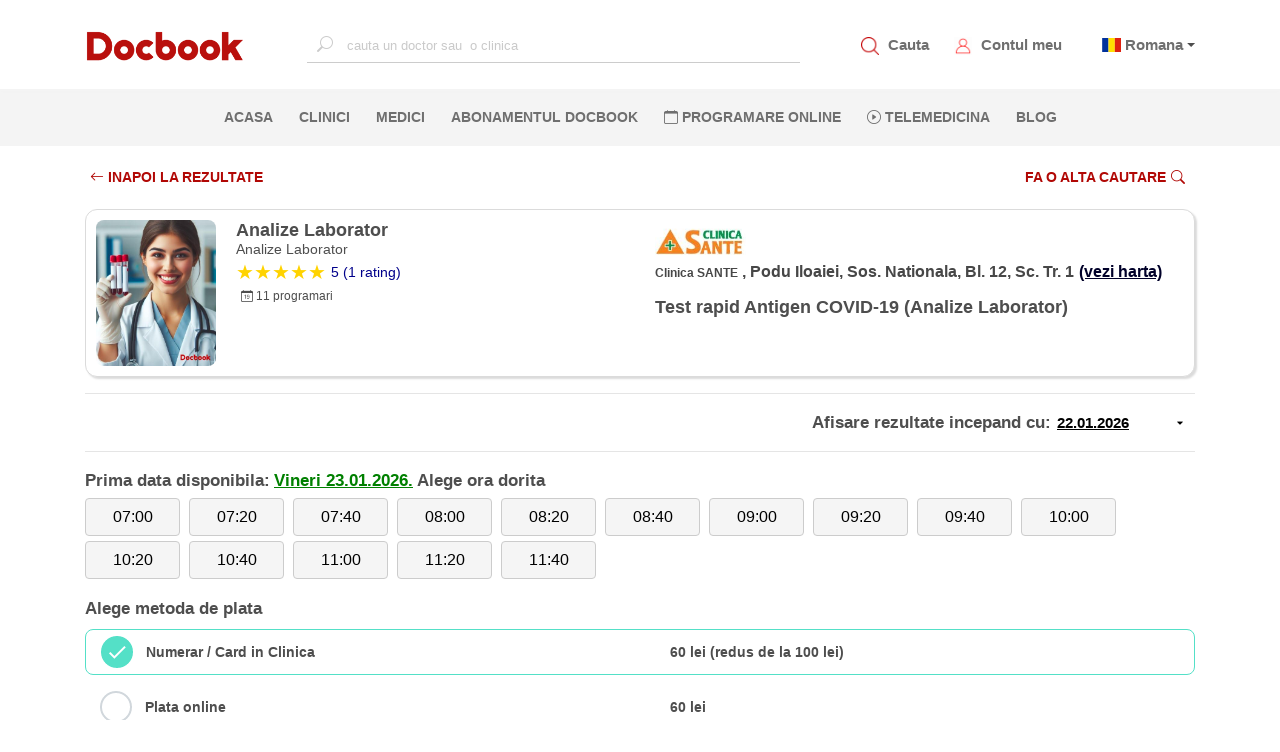

--- FILE ---
content_type: text/html; charset=utf-8
request_url: https://www.docbook.ro/Search/DoctorResult?doctorId=20839&serviceId=2086&searchDate=31.05.2023&locationId=10780
body_size: 19295
content:
<!DOCTYPE html>
<html lang="en">
<head>
    <meta charset="utf-8" />
    <meta http-equiv="X-UA-Compatible" content="IE=edge">
    <meta name="viewport" content="width=device-width, initial-scale=1.0">


    <meta name="twitter:title" content="Docbook: Medic Analize Laborator Test rapid Antigen COVID-19 Clinica SANTE">
    <META name="twitter:site">
    <meta name="twitter:card" content="summary">
    <meta name="og:type" content="URL">
    <meta name="og:url">
    <meta name="og:title" content="Docbook: Medic Analize Laborator Test rapid Antigen COVID-19 Clinica SANTE" />
    <meta name="og:description" content="Docbook: Medic Analize Laborator Test rapid Antigen COVID-19 Clinica SANTE" />
    <meta name="og:image" />
    <meta property="og:type" content="URL">
    <meta property="og:site_name" content="https://www.docbook.ro">
    <meta property="og:url">
    <meta property="og:title" content="Docbook: Medic Analize Laborator Test rapid Antigen COVID-19 Clinica SANTE" />
    <meta property="og:description" content="Detalii medic Analize Laborator clinica Clinica SANTE" />
    <meta property="og:image" />
    <meta name="twitter:description" content="Detalii medic Analize Laborator clinica Clinica SANTE" />
    <meta name="twitter:image" content="https://www.docbook.ro/Content/assets/logo.png" />
    <meta http-equiv="Expires" content="30" />
    <meta name="description" content="Detalii medic Analize Laborator clinica Clinica SANTE" />
    <link rel="icon" type="image/png" sizes="32x32" href="https://www.docbook.ro/favicon-32x32.png">
    <link rel="icon" type="image/png" sizes="16x16" href="/favicon-16x16.png">
    <link rel="alternate" hreflang="en">
    <link rel="alternate" hreflang="x-default">
    <link rel="manifest" href="/manifest.json">
    <link rel="canonical">
    <meta name="msapplication-TileColor" content="#ffffff">
    <meta name="theme-color" content="#ffffff">
    <meta name="viewport" content="width=device-width, initial-scale=1.0">
    <title>Docbook: Medic Analize Laborator Test rapid Antigen COVID-19 Clinica SANTE</title>

        <meta name="robots" content="noindex, follow">


<link href="/bundles/publicstyle?v=77d7HVZbvbfAAcjS3D5kZ36DPewlya-4z6R7gsf6kZE1" rel="preload" as="style"/>
<link href="/bundles/publicstyle?v=77d7HVZbvbfAAcjS3D5kZ36DPewlya-4z6R7gsf6kZE1" rel="stylesheet"/>





</head>
<body>
    <!-- Google Tag Manager (noscript) -->
    <noscript>
        <iframe src="https://www.googletagmanager.com/ns.html?id=GTM-N6QCQJ8"
                height="0" width="0" style="display:none;visibility:hidden"></iframe>
    </noscript>
    <!-- End Google Tag Manager (noscript) -->
    <input type="text" id="username" style="width:0;height:0;visibility:hidden;position:absolute;left:0;top:0" />
    <input type="text" id="emailaddress" style="width:0;height:0;visibility:hidden;position:absolute;left:0;top:0" />
    <input type="password" style="width:0;height:0;visibility:hidden;position:absolute;left:0;top:0" />
    <div id="loading-bg"></div>
    <div id="loading-image" class="lds-dual-ring"></div>
    
    <nav class="navbar navbar-expand-lg d-flex flex-column">
        <div class="container-fluid" id="navbar-container">
            <!-- <button class="navbar-toggler" type="button" data-toggle="collapse" data-target="#mainNavbar"
                aria-controls="mainNavbar" aria-expanded="false" aria-label="Toggle navigation">
                <span class="navbar-toggler-icon"></span>
            </button> -->
            <!-- Toggler -->
            <a href="#" id="toggle-menu" title="Docbook menu"><span></span></a>

            <a class="navbar-brand" href="/">
                    <img src="/Content/assets/logo.png" alt="Docbook Logo programari la doctor" height="32" width="160" style="height:32px!important; width:160px!important">

            </a>


            <div class="collapse navbar-collapse" id="mainNavbar">

                
                <div action="" class="form-inline mx-auto search-for-a-doctor">
                    <input type="text" name="search" id="search-for-a-doctor-xl"
                           placeholder="cauta un doctor sau  o clinica" autocomplete="off" onclick="fillSugestions('#search-for-a-doctor')" onkeyup="fillSugestions('#search-for-a-doctor-xl')">
                    <label>
                        <i class="bi bi-search"></i>
                    </label>
                </div>
                

                <ul class="navbar-nav ml-auto mr-auto" style="display: none;">
                        <li class="nav-item">
                            <a class="nav-link" href="/" title="Pagina principala Docbook">ACASA <span class="sr-only">(current)</span></a>
                        </li>

                        <li class="nav-item">
                            <a class="nav-link" href="/clinici" title="Clinicile listate pe Docbook ">CLINICI</a>
                        </li>

                        <li class="nav-item">
                            <a class="nav-link" href="/medici" title="Medicii disponibili pe Docbook">MEDICI</a>
                        </li>

                        <li class="nav-item">
                            <a class="nav-link" href="/specialitati" title="Specialitatile medicale disponbile">SPECIALITATI</a>
                        </li>

                        <li class="nav-item">
                            <a class="nav-link" href="/campanii" title="Oferte si pachate de servicii medicale">OFERTE</a>
                        </li>

                        <li class="nav-item">
                            <a class="nav-link" href="/blog" title="Blog-ul Docbook">BLOG</a>
                        </li>
                    <li class="nav-item">
                        <a class="nav-link" href="/abonament" title="Abonamentul Docbook">Abonamentul Docbook</a>
                    </li>
                    <li class="nav-item">
                        <a class="nav-link" href="#" data-toggle="modal" data-target="#reasonModal" data-dismiss="modal" onclick="loadTLMServices()" style="color:blue" title="Telemedicina prin Docbook"><i class="bi bi-play-circle"></i> Telemedicina</a>
                    </li>

                    <li class="nav-item">
                        <a class="nav-link" href="/home/extlink/fec01c3b-55aa-4b88-a648-e51ec52a1cb2" target="_blank" rel="nofollow" title="Farmacie online prin Docbook" style="color:#018719">FARMACIE ONLINE</a>
                    </li>

                    <li class="nav-item">
                        <a class="nav-link" href="javasckript:;" data-toggle="modal" data-target="#districtModal" title="programare online la clinici private">PROGRAMARE ONLINE</a>
                    </li>
                </ul>
            </div>

            <div class="my-account d-flex">
                <div class="item">
                    <img src="/Content/assets/icons/search_red.png" alt="Cauta un medic.Programari la doctor" data-toggle="modal" data-target="#districtModal" style="height:18px;width:18px">
                    <a href="javascript:;" data-toggle="modal" data-target="#districtModal" title="Programeaza-te la medicul potrivit">Cauta</a>
                </div>
                
                <div class="item">
                    <img src="/Content/assets/icons/avatar_red.png" style="height:18px;width:18px" alt="Contul meu Docbook" onclick="goToAccount()">
                    <a href="/user/account/ViewAccount" title="Contul meu Docbook">Contul meu</a>
                </div>
                <div class="item dropdown" style="margin-left:10px">


                        <span class="flag-icon flag-icon-ro" style="margin-left:5px"></span>
                        <span class="dropdown-toggle" data-toggle="dropdown" aria-haspopup="true"><a href="#" title="Docbook in limba romana"> Romana</a></span>

                    <div class="dropdown-menu dropdown-menu-right text-left language">
                        <a class="dropdown-item" title="Docbook limba romana" style="display:block" href="/home/changelanguage?lang=ro"><span class="flag-icon flag-icon-ro"> </span> Romana</a>
                        <a class="dropdown-item" title="Docbook in english" style="display:block" href="/home/changelanguage?lang=en"><span class="flag-icon flag-icon-gb"> </span> English</a>
                        
                    </div>
                </div>
                
            </div>
        </div>

        <div id="mobile-menu">
            <ul>
                <li>
                    <a class="nav-link" href="/" title="Pagina principala Docbook">ACASA <span class="sr-only">(current)</span></a>
                </li>
                <li>
                    <a class="nav-link" href="javascript:;" data-toggle="modal" data-target="#districtModal" title="cautare"><i class="bi bi-search"></i> CAUTA</a>
                </li>
                <li>
                    <a class="nav-link" href="javascript:;" data-toggle="modal" style="color:#ba0705" data-target="#districtModal" title="Fa o programare">PROGRAMARE ONLINE</a>
                </li>
                <li>
                    <a class="nav-link" data-toggle="modal" href="#" data-target="#reasonModal" data-dismiss="modal" onclick="loadTLMServices()" style="color:blue" title="Telemedicina prin Docbook"><i class="bi bi-play-circle"></i> TELEMEDICINA</a>
                </li>
                <li>
                    <a class="nav-link" href="/clinici" title="Clinicile private listate pe Docbook">CLINICI</a>
                </li>
                <li>
                    <a class="nav-link" href="/medici" title="Cei mai buni medici listati pe Docbook">MEDICI</a>
                </li>
                <li>
                    <a class="nav-link" href="/specialitati" title="Lista de specialitati medicale">SPECIALITATI</a>
                </li>
                <li class="nav-item">
                    <a class="nav-link" href="/abonament" title="Abonamentul Docbook">Abonamentul Docbook</a>
                </li>
                <li>
                    <a class="nav-link" href="/home/asigurareann" title="Asigurarea NN" style="color: #9d4912 !important">  ASIGURAREA DE SANATATE NN</a>
                </li>
                <li>
                    <a class="nav-link" href="/campanii" title="Pachete de servicii medicale si oferte promotionale">OFERTE</a>
                </li>
                <li>
                    <a class="nav-link" href="/blog" title="Blog-ul Docbook Noutati din lumea medicala">BLOG</a>
                </li>

                <li>
                    <a class="nav-link" href="/home/extlink/fec01c3b-55aa-4b88-a648-e51ec52a1cb2" target="_blank" rel="nofollow" style="color:#018719" title="Farmacie online prin Docbook"><i class="bi bi-prescription2"></i> FARMACIE ONLINE</a>
                </li>


            </ul>
        </div>

        <div class="nav-sec">
            <div action="" class="form-inline mx-auto search-for-a-doctor">
                <input type="text" name="search" id="mobile-search-for-a-doctor"
                       placeholder="cauta un doctor sau o clinica" autocomplete="off" onclick="fillSugestions('#mobile-search-for-a-doctor')" onkeyup="fillSugestions('#mobile-search-for-a-doctor')">
                <label>
                    <i class="bi bi-search"></i>
                </label>
            </div>

            <div class="results-wrapper">
                <div class="results">
                    <div id="search-res-title">
                        <p>Sugestii</p>
                    </div>

                    <ul class="results-list" id="search-results-list"></ul>

                    <div class="close-search-results">
                        <a href="#"><i class="bi bi-arrow-left"></i>Inapoi la Docbook</a>
                    </div>
                </div>
            </div>

            <ul class="navbar-nav ml-auto mr-auto w-100 d-flex justify-content-center">
                    <li class="nav-item">
                        <a class="nav-link" href="/" title="Pagina principala Docbook">ACASA <span class="sr-only">(current)</span></a>
                    </li>

                    <li class="nav-item">
                        <a class="nav-link" href="/clinici" title="Clinicile disponibile pe platforma Docbook Clinici private">CLINICI</a>
                    </li>

                    <li class="nav-item">
                        <a class="nav-link" href="/medici" title="Cauta cei mai buni medici disponibili pe Docbook">MEDICI</a>
                    </li>
                                    <li class="nav-item">
                        <a class="nav-link" href="/abonament" title="Abonamentul Docbook">Abonamentul Docbook</a>
                    </li>

                
                <li class="nav-item">
                    <a class="nav-link" href="javascript:;" data-toggle="modal" title="Programare online la medic. Cauta medicul potrivit pentru tine" data-target="#districtModal"><i class="bi bi-calendar"></i> PROGRAMARE ONLINE</a>
                </li>
                <li class="nav-item">
                    <a class="nav-link" data-toggle="modal" href="#" data-target="#reasonModal" data-dismiss="modal" onclick="loadTLMServices()" 
                       title="Telemedicina prin Docbook"><i class="bi bi-play-circle"></i> Telemedicina</a>
                </li>
                    <li class="nav-item">
                        <a class="nav-link" href="/blog" title="Blogul Docbook, Noutati din lumea medicala">BLOG</a>
                    </li>
                


            </ul>
        </div>
    </nav>

    <div class="custom-container container-fluid">
        
<style>
    .datePicker {
        border: none;
        width: 140px !important;
        text-align: left;
        font-size: 15px;
        font-weight: 700;
        display: inline-block;
        text-decoration: underline;
        background-image: url('data:image/svg+xml;utf8,<svg xmlns="http://www.w3.org/2000/svg" width="14" height="14" viewBox="0 0 24 24"><path d="M7 10l5 5 5-5z" /></svg>'), url('data:image/svg+xml;utf8,<svg xmlns="http://www.w3.org/2000/svg" width="14" height="14" viewBox="0 0 24 24"><path d="M7 10l5 5 5-5z" /></svg>');
        background-repeat: no-repeat;
        background-position: right 8px center;
    }

    .hover-link {
        font-size: 14px;
        text-decoration: underline;
        padding: 5px;
    }

        .hover-link:hover {
            background-color: #fcd6d6;
            border-radius: 5px;
            transition: .1s linear;
        }
</style>
<div class="container page-container">
<form action="/search/doctorresult" id="formResult" method="post" role="form"><input name="__RequestVerificationToken" type="hidden" value="F8jEhaootw8RvlSc2iZjaQxrvPoLNsj8BNdDwvRUIdmwh1BfngpBe-MWzZ6dVTNlq9PYu9R5A5F4lUXqosYWRtfcLIjQUbU1c46fKJgpPmE1" /><input data-val="true" data-val-number="The field DoctorId must be a number." data-val-required="The DoctorId field is required." id="DoctorId" name="DoctorId" type="hidden" value="20839" /><input data-val="true" data-val-number="The field DistrictId must be a number." data-val-required="The DistrictId field is required." id="DistrictId" name="DistrictId" type="hidden" value="25" /><input data-val="true" data-val-number="The field LocationId must be a number." data-val-required="The LocationId field is required." id="LocationId" name="LocationId" type="hidden" value="10780" /><input data-val="true" data-val-number="The field SpecialtyGroupId must be a number." data-val-required="The SpecialtyGroupId field is required." id="SpecialtyGroupId" name="SpecialtyGroupId" type="hidden" value="72" /><input data-val="true" data-val-number="The field ServiceId must be a number." id="ServiceId" name="ServiceId" type="hidden" value="2086" /><input data-val="true" data-val-date="The field FirstAvailableDate must be a date." id="FirstAvailableDate" name="FirstAvailableDate" type="hidden" value="23.01.2026 00:00:00" /><input data-val="true" data-val-number="The field SelectedStartDateTime must be a number." data-val-required="The SelectedStartDateTime field is required." id="SelectedStartDateTime" name="SelectedStartDateTime" type="hidden" value="0" /><input data-val="true" data-val-required="The ContinueToBooking field is required." id="ContinueToBooking" name="ContinueToBooking" type="hidden" value="False" /><input data-val="true" data-val-required="The FlagIsReqConfirmation field is required." id="FlagIsReqConfirmation" name="FlagIsReqConfirmation" type="hidden" value="False" /><input id="AbonamentCode" name="AbonamentCode" type="hidden" value="" /><input data-val="true" data-val-required="The BenefitGuid field is required." id="BenefitGuid" name="BenefitGuid" type="hidden" value="00000000-0000-0000-0000-000000000000" />        <div class="filter-bar-book">
            <div class="row">
                <div class="col-md-6 col-6">
                    <a href="/search/results?districtId=25&amp;specialtyGroupId=72&amp;serviceId=2086" class="section-button-white-left no-border">
                        <i class="bi bi-arrow-left"></i>  INAPOI LA REZULTATE
                    </a>

                </div>
                <div class="col-md-6 col-6" style="text-align:right">


                    <a href="javascript:;" class="section-button-white no-border" data-toggle="modal" data-target="#districtModal">
                        Fa o alta cautare<i class="bi bi-search"></i>
                    </a>

                </div>
            </div>
        </div>
        <div class="doctor_card card">
            <div class="row">
                <div class="col-md-6 col-12">
                    <div class="row">
                        <div class="col-3">
                            <img class="card-photo" src="https://www.docbook.ro/uploads/5402acc3-21a5-48d4-88ff-c3e2294fbfe7_logo.jpeg" title="Analize Laborator" alt="Analize Laborator" />
                        </div>
                        <div class="col-9 card-doc-info">
                            <h1 class="card-doctor-name">Analize Laborator</h1>
                            <h3 class="card-spec">Analize Laborator</h3>


                            <a href="#doctor-reviews">
                                <div class="card-rating">
                                    <div class="star-ratings">
                                            <div class="fill-ratings" style="width: 100%;">
                                                <div>★★★★★</div>
                                            </div>
                                    </div>
                                        <span style="margin-left:5px;"><span class="rating-a">5 (1 rating)</span></span>
                                </div>
                            </a>
                            <div class="card-nr-info">
                                
                                <p style="margin-left:5px;"><i class="bi bi-calendar-date"></i> 11  programari</p>
                            </div>
                        </div>
                    </div>
                </div>

                <div class="col-md-6 col-12">
                    <div class="row">
                        <div class="col-md-12 col-12 card-doc-info">
                            <div class="mobile-spec">
                                <div class="card-service">
                                    <h2>  Test rapid Antigen COVID-19 (Analize Laborator)</h2>
                                </div>
                            </div>

                            <div>
                                <img class="clinic-logo" src="https://www.docbook.ro/uploads/99811cb1-9609-4e16-aea0-aa54d479d84d_logo.jpeg" />
                            </div>
                            <div class="address-span">
                                <span class="card-clinic">Clinica SANTE</span>
                                <span class="card-address">, Podu Iloaiei, Sos. Nationala, Bl. 12, Sc. Tr. 1<a class="card-address-map" target="_blank" title="Locatie pe harta Clinica SANTE" href='https://www.google.com/maps/place/Podu+Iloaiei,+Sos.+Nationala,+Bl.+12,+Sc.+Tr.+1'>(vezi harta)</a></span>
                            </div>

                            


                            <div class="full-spec">
                                <div class="card-service">
                                    Test rapid Antigen COVID-19 (Analize Laborator)
                                </div>
                            </div>
                        </div>
                    </div>
                </div>
            </div>
        </div>
        <hr />
                <section id="service-information">
                    <div class="date-selection row">
                        <div class="col-12" style="text-align:right">
                            <div style="text-align:right">
                                <span class="choose-pay" style="display:inline-block"> Afisare rezultate incepand cu:</span>
                                <input class="datePicker text-box single-line" id="SearchDateAsString" name="SearchDateAsString" type="text" value="22.01.2026" />
                            </div>
                        </div>
                        
                    </div>
                    <hr />
                            <div class="slot-selection">
                                <span class="choose-pay" style="display: inline-block">Prima data disponibila:</span>
                                <span class="choose-pay" style="display: inline-block;color:green;text-decoration:underline">Vineri  23.01.2026.</span>
                                <span class="choose-pay" style="display: inline-block"> Alege ora dorita</span>
                                <div class="row">
                                    <div class="col-12" style="padding-right:0">
<input data-val="true" data-val-number="The field SlotId must be a number." data-val-required="The SlotId field is required." id="AvailableSlots_0__SlotId" name="AvailableSlots[0].SlotId" type="hidden" value="139089478" />                                            <button id="139089478" type="button" startDateTime="639047484000000000" class="btn btn-default btn-slot"> 07:00</button>
<input data-val="true" data-val-number="The field SlotId must be a number." data-val-required="The SlotId field is required." id="AvailableSlots_1__SlotId" name="AvailableSlots[1].SlotId" type="hidden" value="139089470" />                                            <button id="139089470" type="button" startDateTime="639047496000000000" class="btn btn-default btn-slot"> 07:20</button>
<input data-val="true" data-val-number="The field SlotId must be a number." data-val-required="The SlotId field is required." id="AvailableSlots_2__SlotId" name="AvailableSlots[2].SlotId" type="hidden" value="139089469" />                                            <button id="139089469" type="button" startDateTime="639047508000000000" class="btn btn-default btn-slot"> 07:40</button>
<input data-val="true" data-val-number="The field SlotId must be a number." data-val-required="The SlotId field is required." id="AvailableSlots_3__SlotId" name="AvailableSlots[3].SlotId" type="hidden" value="139089473" />                                            <button id="139089473" type="button" startDateTime="639047520000000000" class="btn btn-default btn-slot"> 08:00</button>
<input data-val="true" data-val-number="The field SlotId must be a number." data-val-required="The SlotId field is required." id="AvailableSlots_4__SlotId" name="AvailableSlots[4].SlotId" type="hidden" value="139089476" />                                            <button id="139089476" type="button" startDateTime="639047532000000000" class="btn btn-default btn-slot"> 08:20</button>
<input data-val="true" data-val-number="The field SlotId must be a number." data-val-required="The SlotId field is required." id="AvailableSlots_5__SlotId" name="AvailableSlots[5].SlotId" type="hidden" value="139089471" />                                            <button id="139089471" type="button" startDateTime="639047544000000000" class="btn btn-default btn-slot"> 08:40</button>
<input data-val="true" data-val-number="The field SlotId must be a number." data-val-required="The SlotId field is required." id="AvailableSlots_6__SlotId" name="AvailableSlots[6].SlotId" type="hidden" value="139089474" />                                            <button id="139089474" type="button" startDateTime="639047556000000000" class="btn btn-default btn-slot"> 09:00</button>
<input data-val="true" data-val-number="The field SlotId must be a number." data-val-required="The SlotId field is required." id="AvailableSlots_7__SlotId" name="AvailableSlots[7].SlotId" type="hidden" value="139089475" />                                            <button id="139089475" type="button" startDateTime="639047568000000000" class="btn btn-default btn-slot"> 09:20</button>
<input data-val="true" data-val-number="The field SlotId must be a number." data-val-required="The SlotId field is required." id="AvailableSlots_8__SlotId" name="AvailableSlots[8].SlotId" type="hidden" value="139089479" />                                            <button id="139089479" type="button" startDateTime="639047580000000000" class="btn btn-default btn-slot"> 09:40</button>
<input data-val="true" data-val-number="The field SlotId must be a number." data-val-required="The SlotId field is required." id="AvailableSlots_9__SlotId" name="AvailableSlots[9].SlotId" type="hidden" value="139089472" />                                            <button id="139089472" type="button" startDateTime="639047592000000000" class="btn btn-default btn-slot"> 10:00</button>
<input data-val="true" data-val-number="The field SlotId must be a number." data-val-required="The SlotId field is required." id="AvailableSlots_10__SlotId" name="AvailableSlots[10].SlotId" type="hidden" value="139089468" />                                            <button id="139089468" type="button" startDateTime="639047604000000000" class="btn btn-default btn-slot"> 10:20</button>
<input data-val="true" data-val-number="The field SlotId must be a number." data-val-required="The SlotId field is required." id="AvailableSlots_11__SlotId" name="AvailableSlots[11].SlotId" type="hidden" value="139089467" />                                            <button id="139089467" type="button" startDateTime="639047616000000000" class="btn btn-default btn-slot"> 10:40</button>
<input data-val="true" data-val-number="The field SlotId must be a number." data-val-required="The SlotId field is required." id="AvailableSlots_12__SlotId" name="AvailableSlots[12].SlotId" type="hidden" value="139089477" />                                            <button id="139089477" type="button" startDateTime="639047628000000000" class="btn btn-default btn-slot"> 11:00</button>
<input data-val="true" data-val-number="The field SlotId must be a number." data-val-required="The SlotId field is required." id="AvailableSlots_13__SlotId" name="AvailableSlots[13].SlotId" type="hidden" value="139089466" />                                            <button id="139089466" type="button" startDateTime="639047640000000000" class="btn btn-default btn-slot"> 11:20</button>
<input data-val="true" data-val-number="The field SlotId must be a number." data-val-required="The SlotId field is required." id="AvailableSlots_14__SlotId" name="AvailableSlots[14].SlotId" type="hidden" value="139089480" />                                            <button id="139089480" type="button" startDateTime="639047652000000000" class="btn btn-default btn-slot"> 11:40</button>
                                    </div>
                                </div>
                            </div>
                        <div id="payment-selection">

                            <span class="choose-pay">Alege metoda de plata</span>


<input data-val="true" data-val-number="The field PaymentTypeId must be a number." data-val-required="The PaymentTypeId field is required." id="AcceptedPaymentTypes_0__PaymentTypeId" name="AcceptedPaymentTypes[0].PaymentTypeId" type="hidden" value="2" /><input id="AcceptedPaymentTypes_0__PaymentInformation" name="AcceptedPaymentTypes[0].PaymentInformation" type="hidden" value="60 lei (redus de la 100 lei)" /><input data-val="true" data-val-date="The field FirstAvailableDate must be a date." data-val-required="The FirstAvailableDate field is required." id="AcceptedPaymentTypes_0__FirstAvailableDate" name="AcceptedPaymentTypes[0].FirstAvailableDate" type="hidden" value="23.01.2026 00:00:00" /><input id="AcceptedPaymentTypes_0__PaymentTypeName" name="AcceptedPaymentTypes[0].PaymentTypeName" type="hidden" value="Numerar / Card in Clinica" /><input id="AcceptedPaymentTypes_0__ImageName" name="AcceptedPaymentTypes[0].ImageName" type="hidden" value="icon_numerar.png" />                                <div class="inputGroup">
                                    <input checked="checked" class="paycheckbox check-box" data-val="true" data-val-required="The IsSelected field is required." id="AcceptedPaymentTypes_0__IsSelected" name="AcceptedPaymentTypes[0].IsSelected" type="checkbox" value="true" /><input name="AcceptedPaymentTypes[0].IsSelected" type="hidden" value="false" />
                                    <label class="row d-flex align-items-center" for="AcceptedPaymentTypes_0__IsSelected">
                                        <span class="col-lg-4 col-md-4 col-12 order-sm-1">Numerar / Card in Clinica </span>
                                        <span class="col-lg-6 col-md-6 col-12 order-sm-3">60 lei (redus de la 100 lei)</span>

                                        
                                    </label>
                                </div>
<input data-val="true" data-val-number="The field PaymentTypeId must be a number." data-val-required="The PaymentTypeId field is required." id="AcceptedPaymentTypes_1__PaymentTypeId" name="AcceptedPaymentTypes[1].PaymentTypeId" type="hidden" value="15" /><input id="AcceptedPaymentTypes_1__PaymentInformation" name="AcceptedPaymentTypes[1].PaymentInformation" type="hidden" value="60 lei" /><input data-val="true" data-val-date="The field FirstAvailableDate must be a date." data-val-required="The FirstAvailableDate field is required." id="AcceptedPaymentTypes_1__FirstAvailableDate" name="AcceptedPaymentTypes[1].FirstAvailableDate" type="hidden" value="23.01.2026 00:00:00" /><input id="AcceptedPaymentTypes_1__PaymentTypeName" name="AcceptedPaymentTypes[1].PaymentTypeName" type="hidden" value="Plata online" /><input id="AcceptedPaymentTypes_1__ImageName" name="AcceptedPaymentTypes[1].ImageName" type="hidden" value="icon_card.png" />                                <div class="inputGroup">
                                    <input class="paycheckbox check-box" data-val="true" data-val-required="The IsSelected field is required." id="AcceptedPaymentTypes_1__IsSelected" name="AcceptedPaymentTypes[1].IsSelected" type="checkbox" value="true" /><input name="AcceptedPaymentTypes[1].IsSelected" type="hidden" value="false" />
                                    <label class="row d-flex align-items-center" for="AcceptedPaymentTypes_1__IsSelected">
                                        <span class="col-lg-4 col-md-4 col-12 order-sm-1">Plata online </span>
                                        <span class="col-lg-6 col-md-6 col-12 order-sm-3">60 lei</span>

                                        
                                    </label>
                                </div>
<input data-val="true" data-val-number="The field PaymentTypeId must be a number." data-val-required="The PaymentTypeId field is required." id="AcceptedPaymentTypes_2__PaymentTypeId" name="AcceptedPaymentTypes[2].PaymentTypeId" type="hidden" value="17" /><input id="AcceptedPaymentTypes_2__PaymentInformation" name="AcceptedPaymentTypes[2].PaymentInformation" type="hidden" value="60 lei" /><input data-val="true" data-val-date="The field FirstAvailableDate must be a date." data-val-required="The FirstAvailableDate field is required." id="AcceptedPaymentTypes_2__FirstAvailableDate" name="AcceptedPaymentTypes[2].FirstAvailableDate" type="hidden" value="23.01.2026 00:00:00" /><input id="AcceptedPaymentTypes_2__PaymentTypeName" name="AcceptedPaymentTypes[2].PaymentTypeName" type="hidden" value="Abonat Docbook" /><input id="AcceptedPaymentTypes_2__ImageName" name="AcceptedPaymentTypes[2].ImageName" type="hidden" value="docbook_pay.png" />                                <div class="inputGroup">
                                    <input class="paycheckbox check-box" data-val="true" data-val-required="The IsSelected field is required." id="AcceptedPaymentTypes_2__IsSelected" name="AcceptedPaymentTypes[2].IsSelected" type="checkbox" value="true" /><input name="AcceptedPaymentTypes[2].IsSelected" type="hidden" value="false" />
                                    <label class="row d-flex align-items-center" for="AcceptedPaymentTypes_2__IsSelected">
                                        <span class="col-lg-4 col-md-4 col-12 order-sm-1">Abonat Docbook </span>
                                        <span class="col-lg-6 col-md-6 col-12 order-sm-3">60 lei</span>

                                        
                                    </label>
                                </div>
                        </div>
                        <div style="text-align:right; margin-top:30px;">

                                <a href="javascript:;" class="section-button" onclick="submitDoctorResult();">Mergi la pasul urmator <i class="bi bi-arrow-right-short"></i></a>
                        </div>
                </section>
        <section id="all-services">
            <h4 class="choose-pay">Alte servicii disponibile</h4>

            <div class="row">
                        <div class="col-md-6" style="display:inline-block; margin-bottom:5px">
                            <a href="/Search/DoctorResult?doctorId=20839&serviceId=477&locationId=10780&amp;pTypes=2,15,17" title="Analize Laborator Analize de sange" class="card-address-map" style="margin-left:0;">

                                <div class="hover-link" style="width:100%; height:100%">

                                    <p style="float:left;text-decoration:underline">   <i class="bi bi-record-circle" style=" margin-right:5px"></i> Analize de sange </p>
                                    <span style="float:right"><b>Pretul se confirma la receptie</b> <i class="bi bi-box-arrow-up-right"></i></span>


                                </div>

                            </a>
                        </div>
                        <div class="col-md-6" style="display:inline-block; margin-bottom:5px">
                            <a href="/Search/DoctorResult?doctorId=20839&serviceId=2232&locationId=10780&amp;pTypes=2,15,17" title="Analize Laborator Analize Uree si Creatinina (serica)" class="card-address-map" style="margin-left:0;">

                                <div class="hover-link" style="width:100%; height:100%">

                                    <p style="float:left;text-decoration:underline">   <i class="bi bi-record-circle" style=" margin-right:5px"></i> Analize Uree si Creatinina (serica) </p>
                                    <span style="float:right"><b>34 lei</b> <i class="bi bi-box-arrow-up-right"></i></span>


                                </div>

                            </a>
                        </div>
                        <div class="col-md-6" style="display:inline-block; margin-bottom:5px">
                            <a href="/Search/DoctorResult?doctorId=20839&serviceId=1818&locationId=10780&amp;pTypes=2,15,17" title="Analize Laborator Pachet analize Boli Hepatice" class="card-address-map" style="margin-left:0;">

                                <div class="hover-link" style="width:100%; height:100%">

                                    <p style="float:left;text-decoration:underline">   <i class="bi bi-record-circle" style=" margin-right:5px"></i> Pachet analize Boli Hepatice </p>
                                    <span style="float:right"><b>128 lei</b> <i class="bi bi-box-arrow-up-right"></i></span>


                                </div>

                            </a>
                        </div>
                        <div class="col-md-6" style="display:inline-block; margin-bottom:5px">
                            <a href="/Search/DoctorResult?doctorId=20839&serviceId=1819&locationId=10780&amp;pTypes=2,15,17" title="Analize Laborator Pachet analize diabet zaharat (8 analize)" class="card-address-map" style="margin-left:0;">

                                <div class="hover-link" style="width:100%; height:100%">

                                    <p style="float:left;text-decoration:underline">   <i class="bi bi-record-circle" style=" margin-right:5px"></i> Pachet analize diabet zaharat (8 analize) </p>
                                    <span style="float:right"><b>221 lei</b> <i class="bi bi-box-arrow-up-right"></i></span>


                                </div>

                            </a>
                        </div>
                        <div class="col-md-6" style="display:inline-block; margin-bottom:5px">
                            <a href="/Search/DoctorResult?doctorId=20839&serviceId=2065&locationId=10780&amp;pTypes=2,15,17" title="Analize Laborator Pachet analize functii renale (5 analize)" class="card-address-map" style="margin-left:0;">

                                <div class="hover-link" style="width:100%; height:100%">

                                    <p style="float:left;text-decoration:underline">   <i class="bi bi-record-circle" style=" margin-right:5px"></i> Pachet analize functii renale (5 analize) </p>
                                    <span style="float:right"><b>108 lei</b> <i class="bi bi-box-arrow-up-right"></i></span>


                                </div>

                            </a>
                        </div>
                        <div class="col-md-6" style="display:inline-block; margin-bottom:5px">
                            <a href="/Search/DoctorResult?doctorId=20839&serviceId=2064&locationId=10780&amp;pTypes=2,15,17" title="Analize Laborator Pachet analize lipide (6 analize)" class="card-address-map" style="margin-left:0;">

                                <div class="hover-link" style="width:100%; height:100%">

                                    <p style="float:left;text-decoration:underline">   <i class="bi bi-record-circle" style=" margin-right:5px"></i> Pachet analize lipide (6 analize) </p>
                                    <span style="float:right"><b>129 lei</b> <i class="bi bi-box-arrow-up-right"></i></span>


                                </div>

                            </a>
                        </div>
                        <div class="col-md-6" style="display:inline-block; margin-bottom:5px">
                            <a href="/Search/DoctorResult?doctorId=20839&serviceId=1817&locationId=10780&amp;pTypes=2,15,17" title="Analize Laborator Pachet analize Oncologie Barbati" class="card-address-map" style="margin-left:0;">

                                <div class="hover-link" style="width:100%; height:100%">

                                    <p style="float:left;text-decoration:underline">   <i class="bi bi-record-circle" style=" margin-right:5px"></i> Pachet analize Oncologie Barbati </p>
                                    <span style="float:right"><b>182 lei</b> <i class="bi bi-box-arrow-up-right"></i></span>


                                </div>

                            </a>
                        </div>
                        <div class="col-md-6" style="display:inline-block; margin-bottom:5px">
                            <a href="/Search/DoctorResult?doctorId=20839&serviceId=1816&locationId=10780&amp;pTypes=2,15,17" title="Analize Laborator Pachet analize Oncologie Femei" class="card-address-map" style="margin-left:0;">

                                <div class="hover-link" style="width:100%; height:100%">

                                    <p style="float:left;text-decoration:underline">   <i class="bi bi-record-circle" style=" margin-right:5px"></i> Pachet analize Oncologie Femei </p>
                                    <span style="float:right"><b>177 lei</b> <i class="bi bi-box-arrow-up-right"></i></span>


                                </div>

                            </a>
                        </div>
                        <div class="col-md-6" style="display:inline-block; margin-bottom:5px">
                            <a href="/Search/DoctorResult?doctorId=20839&serviceId=2068&locationId=10780&amp;pTypes=2,15,17" title="Analize Laborator Pachet analize pentru Diabet zaharat (5 analize)" class="card-address-map" style="margin-left:0;">

                                <div class="hover-link" style="width:100%; height:100%">

                                    <p style="float:left;text-decoration:underline">   <i class="bi bi-record-circle" style=" margin-right:5px"></i> Pachet analize pentru Diabet zaharat (5 analize) </p>
                                    <span style="float:right"><b>142 lei</b> <i class="bi bi-box-arrow-up-right"></i></span>


                                </div>

                            </a>
                        </div>
                        <div class="col-md-6" style="display:inline-block; margin-bottom:5px">
                            <a href="/Search/DoctorResult?doctorId=20839&serviceId=2067&locationId=10780&amp;pTypes=2,15,17" title="Analize Laborator Pachet analize pentru imunitate (4 analize)" class="card-address-map" style="margin-left:0;">

                                <div class="hover-link" style="width:100%; height:100%">

                                    <p style="float:left;text-decoration:underline">   <i class="bi bi-record-circle" style=" margin-right:5px"></i> Pachet analize pentru imunitate (4 analize) </p>
                                    <span style="float:right"><b>157 lei</b> <i class="bi bi-box-arrow-up-right"></i></span>


                                </div>

                            </a>
                        </div>
                        <div class="col-md-6" style="display:inline-block; margin-bottom:5px">
                            <a href="/Search/DoctorResult?doctorId=20839&serviceId=2066&locationId=10780&amp;pTypes=2,15,17" title="Analize Laborator Pachet analize pentru minerale (8 analize)" class="card-address-map" style="margin-left:0;">

                                <div class="hover-link" style="width:100%; height:100%">

                                    <p style="float:left;text-decoration:underline">   <i class="bi bi-record-circle" style=" margin-right:5px"></i> Pachet analize pentru minerale (8 analize) </p>
                                    <span style="float:right"><b>182 lei</b> <i class="bi bi-box-arrow-up-right"></i></span>


                                </div>

                            </a>
                        </div>
                        <div class="col-md-6" style="display:inline-block; margin-bottom:5px">
                            <a href="/Search/DoctorResult?doctorId=20839&serviceId=2062&locationId=10780&amp;pTypes=2,15,17" title="Analize Laborator Pachet analize uzuale (10 analize)" class="card-address-map" style="margin-left:0;">

                                <div class="hover-link" style="width:100%; height:100%">

                                    <p style="float:left;text-decoration:underline">   <i class="bi bi-record-circle" style=" margin-right:5px"></i> Pachet analize uzuale (10 analize) </p>
                                    <span style="float:right"><b>212 lei</b> <i class="bi bi-box-arrow-up-right"></i></span>


                                </div>

                            </a>
                        </div>
                        <div class="col-md-6" style="display:inline-block; margin-bottom:5px">
                            <a href="/Search/DoctorResult?doctorId=20839&serviceId=2111&locationId=10780&amp;pTypes=2,15,17" title="Analize Laborator Pachet complet evaluare post Covid19" class="card-address-map" style="margin-left:0;">

                                <div class="hover-link" style="width:100%; height:100%">

                                    <p style="float:left;text-decoration:underline">   <i class="bi bi-record-circle" style=" margin-right:5px"></i> Pachet complet evaluare post Covid19 </p>
                                    <span style="float:right"><b>179 lei</b> <i class="bi bi-box-arrow-up-right"></i></span>


                                </div>

                            </a>
                        </div>
                        <div class="col-md-6" style="display:inline-block; margin-bottom:5px">
                            <a href="/Search/DoctorResult?doctorId=20839&serviceId=2063&locationId=10780&amp;pTypes=2,15,17" title="Analize Laborator Pachet Exsudat faringian + nazal" class="card-address-map" style="margin-left:0;">

                                <div class="hover-link" style="width:100%; height:100%">

                                    <p style="float:left;text-decoration:underline">   <i class="bi bi-record-circle" style=" margin-right:5px"></i> Pachet Exsudat faringian + nazal </p>
                                    <span style="float:right"><b>125 lei</b> <i class="bi bi-box-arrow-up-right"></i></span>


                                </div>

                            </a>
                        </div>
                        <div class="col-md-6" style="display:inline-block; margin-bottom:5px">
                            <a href="/Search/DoctorResult?doctorId=20839&serviceId=2030&locationId=10780&amp;pTypes=2,15,17" title="Analize Laborator Pachet Tiroida (TSH, ATPO, Free T4)" class="card-address-map" style="margin-left:0;">

                                <div class="hover-link" style="width:100%; height:100%">

                                    <p style="float:left;text-decoration:underline">   <i class="bi bi-record-circle" style=" margin-right:5px"></i> Pachet Tiroida (TSH, ATPO, Free T4) </p>
                                    <span style="float:right"><b>199 lei</b> <i class="bi bi-box-arrow-up-right"></i></span>


                                </div>

                            </a>
                        </div>
                        <div class="col-md-6" style="display:inline-block; margin-bottom:5px">
                            <a href="/Search/DoctorResult?doctorId=20839&serviceId=2022&locationId=10780&amp;pTypes=2,15,17" title="Analize Laborator Test Anticorpi COVID (IGG)" class="card-address-map" style="margin-left:0;">

                                <div class="hover-link" style="width:100%; height:100%">

                                    <p style="float:left;text-decoration:underline">   <i class="bi bi-record-circle" style=" margin-right:5px"></i> Test Anticorpi COVID (IGG) </p>
                                    <span style="float:right"><b>120 lei</b> <i class="bi bi-box-arrow-up-right"></i></span>


                                </div>

                            </a>
                        </div>
                        <div class="col-md-6" style="display:inline-block; margin-bottom:5px">
                            <a href="/Search/DoctorResult?doctorId=20839&serviceId=2013&locationId=10780&amp;pTypes=2,15,17" title="Analize Laborator Test Anticorpi COVID (IGM + IGG) " class="card-address-map" style="margin-left:0;">

                                <div class="hover-link" style="width:100%; height:100%">

                                    <p style="float:left;text-decoration:underline">   <i class="bi bi-record-circle" style=" margin-right:5px"></i> Test Anticorpi COVID (IGM + IGG)  </p>
                                    <span style="float:right"><b>250 lei</b> <i class="bi bi-box-arrow-up-right"></i></span>


                                </div>

                            </a>
                        </div>
                        <div class="col-md-6" style="display:inline-block; margin-bottom:5px">
                            <a href="/Search/DoctorResult?doctorId=20839&serviceId=2026&locationId=10780&amp;pTypes=2,15,17" title="Analize Laborator Test Anticorpi COVID (IGM)" class="card-address-map" style="margin-left:0;">

                                <div class="hover-link" style="width:100%; height:100%">

                                    <p style="float:left;text-decoration:underline">   <i class="bi bi-record-circle" style=" margin-right:5px"></i> Test Anticorpi COVID (IGM) </p>
                                    <span style="float:right"><b>145 lei</b> <i class="bi bi-box-arrow-up-right"></i></span>


                                </div>

                            </a>
                        </div>
                        <div class="col-md-6" style="display:inline-block; margin-bottom:5px">
                            <a href="/Search/DoctorResult?doctorId=20839&serviceId=2112&locationId=10780&amp;pTypes=2,15,17" title="Analize Laborator Test Anticorpi COVID IGG (monitorizare post vaccin si post infectie) " class="card-address-map" style="margin-left:0;">

                                <div class="hover-link" style="width:100%; height:100%">

                                    <p style="float:left;text-decoration:underline">   <i class="bi bi-record-circle" style=" margin-right:5px"></i> Test Anticorpi COVID IGG (monitorizare post vaccin si post infectie)  </p>
                                    <span style="float:right"><b>120 lei</b> <i class="bi bi-box-arrow-up-right"></i></span>


                                </div>

                            </a>
                        </div>
                        <div class="col-md-6" style="display:inline-block; margin-bottom:5px">
                            <a href="/Search/DoctorResult?doctorId=20839&serviceId=2020&locationId=10780&amp;pTypes=2,15,17" title="Analize Laborator Test PCR COVID-19" class="card-address-map" style="margin-left:0;">

                                <div class="hover-link" style="width:100%; height:100%">

                                    <p style="float:left;text-decoration:underline">   <i class="bi bi-record-circle" style=" margin-right:5px"></i> Test PCR COVID-19 </p>
                                    <span style="float:right"><b>190 lei</b> <i class="bi bi-box-arrow-up-right"></i></span>


                                </div>

                            </a>
                        </div>
                        <div class="col-md-6" style="display:inline-block; margin-bottom:5px">
                            <a href="/Search/DoctorResult?doctorId=20839&serviceId=2086&locationId=10780&amp;pTypes=2,15,17" title="Analize Laborator Test rapid Antigen COVID-19" class="card-address-map" style="margin-left:0;">

                                <div class="hover-link" style="width:100%; height:100%">

                                    <p style="float:left;text-decoration:underline">   <i class="bi bi-record-circle" style=" margin-right:5px"></i> Test rapid Antigen COVID-19 </p>
                                    <span style="float:right"><b>60 lei</b> <i class="bi bi-box-arrow-up-right"></i></span>


                                </div>

                            </a>
                        </div>
                        <div class="col-md-6" style="display:inline-block; margin-bottom:5px">
                            <a href="/Search/DoctorResult?doctorId=20839&serviceId=2109&locationId=10780&amp;pTypes=2,15,17" title="Analize Laborator Vitamina D (25 hidroxi vitamina D)" class="card-address-map" style="margin-left:0;">

                                <div class="hover-link" style="width:100%; height:100%">

                                    <p style="float:left;text-decoration:underline">   <i class="bi bi-record-circle" style=" margin-right:5px"></i> Vitamina D (25 hidroxi vitamina D) </p>
                                    <span style="float:right"><b>119 lei</b> <i class="bi bi-box-arrow-up-right"></i></span>


                                </div>

                            </a>
                        </div>

            </div>
        </section>
        <hr />
        <section id="doctor-details">

            <h4 class="choose-pay">Detalii doctor</h4>
            <div class="row doctor-desc">
                <div class="col-12">
                    <span><div><br></div></span>

                </div>
            </div>

            <div class="popup-gallery" style="margin-top:20px;">
                        <a href="https://www.docbook.ro/uploads/5402acc3-21a5-48d4-88ff-c3e2294fbfe7_logo.jpeg" title="Photo">

                            <div class="parent">

                                <img src="https://www.docbook.ro/uploads/5402acc3-21a5-48d4-88ff-c3e2294fbfe7_logo.jpeg" width="75" height="100" class="image1">

                                
                            </div>
                        </a>
            </div>

        </section>
        <hr />
        <section id="clinic-details">
                <h4 class="choose-pay">Detalii clinica</h4>
                <div class="row clinic-desc">
                    <div class="col-12">
                        <span><div>Clinica Sante este o organizatie privata de asistenta medicala. Scopul nostru este acordarea de servicii medicale accesibile si de cea mai buna calitate, scop care ghideaza pasii echipei Clinica Sante in interactiunea cu pacientii. Valorile noastre cheie sunt performanta, respectul, castigarea increderii fiecarui pacient pe care il avem si nu in ultimul rand, atingerea celui mai inalt nivel atunci cand vine vorba de profesionalism in domeniu. Suntem dedicati pacientilor nostri, iar interactiunea cu fiecare dintre ei trebuie sa fie intotdeauna conexata cu ideea de perfectiune. Confortul si satisfactia pacientilor sunt elemente primordiale pentru noi.<div><br></div></div></span>
                    </div>
                </div>

        </section>
        <hr />
        <section id="doctor-reviews">
            <h3 class="choose-pay">Parerile pacientilor</h3><span itemprop="ratingCount">(1 review-uri)</span>
            <hr />

            <style>

    .rating_circle {
        width: 100px;
        height: 100px;
        /*   border-radius: 70px;*/
        /*    border: 2px solid red;*/
        font-size: 35px;
        font-weight: 600;
        border: none;
        background-color: white;
    }

    .regular-action-button {
        padding: 10px;
        border: 2px solid #ba0705;
        background-color: white;
        border-radius: 8px;
        color: #ba0705;
        float: right;
        margin-right: 10px;
        font-weight: bold;
    }

    .modal-header {
        padding-bottom: 15px;
        border-bottom: 1px solid #eee;
        display: flex; /* Keep flex for potential overall header alignment */
        flex-direction: column; /* Stack header elements vertically */
        align-items: flex-start; /* Align items to the left by default */
    }

    .header-top {
        display: flex;
        justify-content: space-between;
        align-items: center;
        width: 100%; /* Ensure it takes full width to separate title and close */
        margin-bottom: 10px; /* Space between title/close and buttons */
    }

    .modal-title {
        margin: 0;
    }

    .close-button {
        color: #aaa;
        font-size: 28px;
        font-weight: bold;
        cursor: pointer;
    }

        .close-button:hover,
        .close-button:focus {
            color: black;
            text-decoration: none;
        }

    #rating-filters {
        margin-bottom: 20px;
    }

    .rating-filter {
        padding: 8px 15px;
        margin-right: 10px;
        border: 1px solid #ccc;
        border-radius: 5px;
        background-color: #f9f9f9;
        color: black;
        cursor: pointer;
        transition: background-color 0.3s ease;
    }

        .rating-filter:hover {
            background-color: #eee;
        }

        .rating-filter.selected {
            background-color: red;
            color: white;
            border-color: red;
        }

    .rating_text {
        margin-top: 38px;
    }

    .hidden {
        display: none !important;
        opacity: 0; /* For smoother fade-out */
        transition: opacity 0.3s ease-in-out, display 0s 0.3s; /* Delay display:none */
    }

    .review-item.visible {
        display: block; /* Or whatever your default display is */
        opacity: 1;
        transition: opacity 1s ease-in-out;
        margin-bottom: 5px;
        /*   background-color:white;*/
        /*  margin-top:5px;
        padding:10px;
        border-radius:5px;*/
    }

    .stars-outer {
        position: relative;
        display: inline-block; /* Or other suitable display property */
    }

    .number-label {
        margin-left: 0.5rem; /* Or any desired spacing */
        font-weight: bold;
    }

    .stars-inner {
        position: absolute;
        top: 0;
        left: 0;
        white-space: nowrap;
        overflow: hidden;
        width: 0; /* This will be dynamically set based on the rating */
        color: #ffc107; /* Bootstrap's star color (you can customize) */
    }

    .dark {
        background-color: #000000;
    }

    .review-item {
        border: 1px solid #ccc;
        padding: 15px;
        margin-bottom: 15px;
    }

    .review-header {
        display: flex;
        align-items: center; /* Vertically align user info and date */
        margin-bottom: 10px; /* Space between header and text */
    }

    .user-info {
        display: flex;
        align-items: center;
        flex-grow: 1; /* Allows user info to take up available space */
    }

    .user-icon {
        font-size: 2em; /* Make the icon bigger */
        margin-right: 10px;
    }

    .user-details {
        display: flex;
        flex-direction: column; /* Username above rating */
    }

    .rating {
        display: flex;
        align-items: center;
        color: gold; /* Style the stars */
    }

        .rating .bi-star-fill {
            margin-right: 3px;
        }


    .review-date-validated {
        display: flex;
        flex-direction: column; /* Stack date and validated badge */
        align-items: flex-end; /* Align date and badge to the right */
    }

    .review-date {
        display: flex;
        align-items: center;
        white-space: nowrap;
        margin-bottom: 5px; /* Space between date and badge */
    }

        .review-date .bi-calendar-event {
            margin-right: 5px;
        }

    .validated-badge {
        display: flex;
        align-items: center;
        color: green;
        font-size: 0.9em;
        white-space: nowrap;
    }

    .validated-icon {
        margin-right: 5px;
        font-size: 1em; /* Adjust size of the icon */
    }

    .modal-dialog {
        max-width: 700px;
    }

    .review-content {
        display: flex;
        align-items: flex-start; /* Align text and button at the top */
        justify-content: space-between; /* Push text to left, button to right */
        padding-top: 10px;
        border-top: 1px solid #eee;
    }

    .review-text {
        flex-grow: 1; /* Allow text to take up most of the width */
        margin-right: 20px; /* Space between text and button */
    }

    .like-button {
        display: flex;
        align-items: center;
        padding: 8px 12px;
        border: 1px solid #ccc;
        border-radius: 5px;
        background-color: #f9f9f9;
        cursor: pointer;
        font-size: 0.9em;
    }

        .like-button:hover {
            background-color: #eee;
        }

        .like-button .bi-hand-thumbs-up {
            margin-right: 5px;
        }

    .like-count {
        font-weight: bold;
    }
</style>


    <div class="row">
        <div class="col-md-12">
            <div class="card mt-2">
                <div class="card-body">

                    <div class="row">
                        <div class="col-md-2" style="text-align:center">
                            <h3>Nota pacientilor</h3>
                            <button class="rating_circle">5</button>
                            <div>
                                <div class="stars-outer">
                                    <div class="stars-inner" style="width: 100%;">
                                        <i class="bi bi-star-fill"></i>
                                        <i class="bi bi-star-fill"></i>
                                        <i class="bi bi-star-fill"></i>
                                        <i class="bi bi-star-fill"></i>
                                        <i class="bi bi-star-fill"></i>
                                    </div>
                                    <div class="stars-empty">
                                        <i class="bi bi-star"></i>
                                        <i class="bi bi-star"></i>
                                        <i class="bi bi-star"></i>
                                        <i class="bi bi-star"></i>
                                        <i class="bi bi-star"></i>
                                    </div>
                                </div>
                            </div>
                            <span itemprop="ratingCount"><i class="bi bi-person"></i> 1</span>
                        </div>
                        <div class="col-md-4 d-flex flex-column">
                            <div class="d-flex align-items-center mt-2">
                                <div class="progress" style="height:10px; width: 90%;">
                                    <div class="progress-bar dark" style="width:100%;height:10px"></div>
                                </div>
                                <span class="number-label">5</span>
                            </div>

                            <div class="d-flex align-items-center mt-1">
                                <div class="progress" style="height:10px; width: 90%;">
                                    <div class="progress-bar dark" style="width:0%;height:10px"></div>
                                </div>
                                <span class="number-label">4</span>
                            </div>
                            <div class="d-flex align-items-center mt-1">
                                <div class="progress" style="height:10px; width: 90%;">
                                    <div class="progress-bar dark" style="width:0%;height:10px"></div>
                                </div>
                                <span class="number-label">3</span>
                            </div>
                            <div class="d-flex align-items-center mt-1">
                                <div class="progress" style="height:10px; width: 90%;">
                                    <div class="progress-bar dark" style="width:0%;height:10px"></div>
                                </div>
                                <span class="number-label">2</span>
                            </div>
                            <div class="d-flex align-items-center mt-1">
                                <div class="progress" style="height:10px; width: 90%;">
                                    <div class="progress-bar dark" style="width:0%;height:10px"></div>
                                </div>
                                <span class="number-label">1</span>
                            </div>

                            <div class="review-card d-flex align-items-center justify-content-center" style="text-align: center; margin-top: 10px; margin-bottom: 10px;">
                                <div class="review-wrap w-100">
                                    <div>
                                        <div class="author d-flex align-items-center justify-content-center w-100">
                                            <a href="javascript:;" class="regular-action-button" data-toggle="modal" data-target="#reviewPopup" title="Vezi toate review-urile">
                                                Citeste toate review-urile
                                            </a>
                                        </div>
                                    </div>
                                </div>
                            </div>
                        </div>
                        <div class="col-md-3 d-flex flex-column justify-content-center align-items-center" style="font-size: 1.5em !important; margin-bottom: 10px;  ">
                            <p style="text-align:center">
                                <i class="bi bi-shield-fill-check" style="color:green; font-size:2em"></i>
                                <br />
                                <b>1</b> review-uri verificate

                                    <br />
                                    <br />
                                    <i class="bi bi-hand-thumbs-up-fill" style="color: #125dda; font-size: 2em"></i>
                                    <br />
                                    <b>1</b> pacienti recomanda medicul
                            </p>
                        </div>
                        <div class="col-md-3 d-flex flex-column justify-content-center align-items-center">
                            <p style="text-align:center; font-weight:bold">Ai fost la acest medic?</p>
                            <span style="text-align:center">Spune-ne parerea ta:</span> <br />
                            <a href="/user/appointments/adddoctorreview/20839" class="regular-action-button" title="Adauga un review">
                                Adauga un review
                            </a>

                        </div>
                    </div>
                </div>
            </div>
        </div>
    </div>
    <br />
    <h3>Cele mai apreciate review-uri</h3>
    <br />
        <div class="review-item" data-score="5">
            <div class="review-header">
                <div class="user-info">
                    <i class="bi bi-person-circle user-icon"></i>
                    <div class="user-details">
                        <span class="username">
                            Adriana   Lazarescu
                        </span>

                        <div>
                            <div class="stars-outer">
                                <div class="stars-inner" style="width:100%;">
                                    <i class="bi bi-star-fill"></i>
                                    <i class="bi bi-star-fill"></i>
                                    <i class="bi bi-star-fill"></i>
                                    <i class="bi bi-star-fill"></i>
                                    <i class="bi bi-star-fill"></i>
                                </div>
                                <div class="stars-empty">
                                    <i class="bi bi-star"></i>
                                    <i class="bi bi-star"></i>
                                    <i class="bi bi-star"></i>
                                    <i class="bi bi-star"></i>
                                    <i class="bi bi-star"></i>
                                </div>
                            </div>
                        </div>
                        
                    </div>
                </div>
                <div class="review-date-validated">
                    <div class="review-date">
                        <i class="bi bi-calendar-event"></i>
                        <span class="date">08.07.2025</span>
                    </div>
                        <div class="validated-badge">
                            <i class="bi bi-check-circle-fill validated-icon"></i>
                            <span>Review pacient <span style="color: #ba0705;font-weight:600">Docbook</span></span>
                        </div>
                </div>
            </div>
            <div class="review-content">
                    <p style="font-style:italic;color:#ababab">Acest pacient nu a adaugat comentarii</p>

            </div>

        </div>
    <div class="review-card d-flex align-items-center justify-content-center" style="text-align: center; margin-top: 10px; margin-bottom: 10px;">
        <div class="review-wrap w-100">
            <div>
                <div class="author d-flex align-items-center justify-content-center w-100">
                    <a href="javascript:;" class="regular-action-button" data-toggle="modal" data-target="#reviewPopup" title="Vezi toate review-urile">
                        Citeste toate review-urile
                    </a>
                </div>
            </div>
        </div>
    </div>
    <hr />
<!-- Modal info -->
<div id="reviewPopup" class="modal fade">
    <div class="modal-dialog ">
        <div class="modal-content">
            <div class="modal-header">
                <div class="header-top">
                    <h2 class="modal-title"><i class="bi bi-star-fill"></i> Toate review-urile</h2>
                    <span class="close-button" data-dismiss="modal">&times;</span>
                </div>
                <div id="rating-filters">
                    <button data-filter="all" class="rating-filter selected">Toate</button>
                    <button data-filter="5" class="rating-filter">5*</button>
                    <button data-filter="4" class="rating-filter">4*</button>
                    <button data-filter="3" class="rating-filter">3*</button>
                    <button data-filter="2" class="rating-filter">2*</button>
                    <button data-filter="1" class="rating-filter">1*</button>

                </div>

            </div>
            <div class="modal-body">

                <div style="overflow:auto;height:100%">
                            <div class="review-item" data-score="5">
                                <div class="review-header">
                                    <div class="user-info">
                                        <i class="bi bi-person-circle user-icon"></i>
                                        <div class="user-details">
                                            <span class="username">Adriana   Lazarescu</span>
                                            
                                            <div>
                                                <div class="stars-outer">
                                                    <div class="stars-inner" style="width:100%;">
                                                        <i class="bi bi-star-fill"></i>
                                                        <i class="bi bi-star-fill"></i>
                                                        <i class="bi bi-star-fill"></i>
                                                        <i class="bi bi-star-fill"></i>
                                                        <i class="bi bi-star-fill"></i>
                                                    </div>
                                                    <div class="stars-empty">
                                                        <i class="bi bi-star"></i>
                                                        <i class="bi bi-star"></i>
                                                        <i class="bi bi-star"></i>
                                                        <i class="bi bi-star"></i>
                                                        <i class="bi bi-star"></i>
                                                    </div>
                                                </div>
                                            </div>
                                        </div>
                                    </div>

                                    <div class="review-date-validated">
                                        <div class="review-date">
                                            <i class="bi bi-calendar-event"></i>
                                            <span class="date">08.07.2025</span>
                                        </div>
                                            <div class="validated-badge">
                                                <i class="bi bi-check-circle-fill validated-icon"></i>
                                                <span>Review pacient <span style="color: #ba0705;font-weight:600">Docbook</span></span>
                                            </div>
                                    </div>
                                </div>
                                <div class="review-content">
                                        <p style="font-style:italic">Acest pacient nu a adaugat comentarii</p>

                                </div>


                            </div>
                </div>


            </div>
        </div>
    </div>
</div>

<script>
    document.addEventListener('DOMContentLoaded', function () {
        const modal = document.getElementById('reviewPopup');
        const filterButtons = modal.querySelectorAll('#rating-filters button');
        const reviewItems = modal.querySelectorAll('.review-item');



        filterButtons.forEach(button => {
            button.addEventListener('click', function (event) {
                event.preventDefault(); // Prevent the default behavior of the button (e.g., page refresh)
                const filterScore = this.dataset.filter;

                filterButtons.forEach(btn => btn.classList.remove('selected'));
                this.classList.add('selected');

                reviewItems.forEach(item => {
                    const itemScore = item.dataset.score;

                    if (filterScore === 'all' || itemScore === filterScore) {
                        if (item.classList.contains('hidden')) {
                            item.classList.remove('hidden');
                            setTimeout(() => {
                                item.classList.add('visible');
                            }, 10);
                        } else if (!item.classList.contains('visible')) {
                            item.classList.add('visible');
                        }
                    } else {
                        item.classList.remove('visible');
                        item.classList.add('hidden');
                    }
                });
            });
        });


    });
</script>


        </section>
</form></div>

<div id="doctor-gallery-modal" class="modal">
    <span class="close cursor" onclick="closeModal()">&times;</span>
    <div class="modal-content">
            <div class="mySlides">
                <div class="numbertext">1 / 3</div>
                <img src="/uploads/5402acc3-21a5-48d4-88ff-c3e2294fbfe7_logo.jpeg" style="width:100%" alt="Galerie cabinet Analize Laborator clinica Clinica SANTE" title="Galerie cabinet Analize Laborator clinica Clinica SANTE">
            </div>
                



        <a class="prev" onclick="plusSlides(-1)" title="Gallery previous">&#10094;</a>
        <a class="next" onclick="plusSlides(1)" title="Gallery next">&#10095;</a>

        <div class="caption-container">
            <p id="caption"></p>
        </div>

            <div class="column">
                <img class="demo cursor" src="/uploads/5402acc3-21a5-48d4-88ff-c3e2294fbfe7_logo.jpeg" style="width:100%" onclick="currentSlide(1)">
            </div>
                    </div>
</div>
<script type="text/javascript">
    var SelectedDates = {};
    (function () {


        SelectedDates[new Date('01.23.2026')] = new Date('01.23.2026').toString();
        SelectedDates[new Date('01.26.2026')] = new Date('01.26.2026').toString();
        SelectedDates[new Date('01.27.2026')] = new Date('01.27.2026').toString();
        SelectedDates[new Date('01.28.2026')] = new Date('01.28.2026').toString();
        SelectedDates[new Date('01.29.2026')] = new Date('01.29.2026').toString();
        SelectedDates[new Date('01.30.2026')] = new Date('01.30.2026').toString();
        SelectedDates[new Date('02.02.2026')] = new Date('02.02.2026').toString();
        SelectedDates[new Date('02.03.2026')] = new Date('02.03.2026').toString();
        SelectedDates[new Date('02.04.2026')] = new Date('02.04.2026').toString();
        SelectedDates[new Date('02.05.2026')] = new Date('02.05.2026').toString();
        SelectedDates[new Date('02.06.2026')] = new Date('02.06.2026').toString();
        SelectedDates[new Date('02.09.2026')] = new Date('02.09.2026').toString();
        SelectedDates[new Date('02.10.2026')] = new Date('02.10.2026').toString();
        SelectedDates[new Date('02.11.2026')] = new Date('02.11.2026').toString();
        SelectedDates[new Date('02.12.2026')] = new Date('02.12.2026').toString();
        SelectedDates[new Date('02.13.2026')] = new Date('02.13.2026').toString();
        SelectedDates[new Date('02.16.2026')] = new Date('02.16.2026').toString();
        SelectedDates[new Date('02.17.2026')] = new Date('02.17.2026').toString();
        SelectedDates[new Date('02.18.2026')] = new Date('02.18.2026').toString();
        SelectedDates[new Date('02.19.2026')] = new Date('02.19.2026').toString();
        SelectedDates[new Date('02.20.2026')] = new Date('02.20.2026').toString();
        SelectedDates[new Date('02.23.2026')] = new Date('02.23.2026').toString();
        SelectedDates[new Date('02.24.2026')] = new Date('02.24.2026').toString();
        SelectedDates[new Date('02.25.2026')] = new Date('02.25.2026').toString();
        SelectedDates[new Date('02.26.2026')] = new Date('02.26.2026').toString();
        SelectedDates[new Date('02.27.2026')] = new Date('02.27.2026').toString();
        SelectedDates[new Date('03.02.2026')] = new Date('03.02.2026').toString();
        SelectedDates[new Date('03.03.2026')] = new Date('03.03.2026').toString();
        SelectedDates[new Date('03.04.2026')] = new Date('03.04.2026').toString();
        SelectedDates[new Date('03.05.2026')] = new Date('03.05.2026').toString();
        SelectedDates[new Date('03.06.2026')] = new Date('03.06.2026').toString();
        SelectedDates[new Date('03.09.2026')] = new Date('03.09.2026').toString();
        SelectedDates[new Date('03.10.2026')] = new Date('03.10.2026').toString();
        SelectedDates[new Date('03.11.2026')] = new Date('03.11.2026').toString();
        SelectedDates[new Date('03.12.2026')] = new Date('03.12.2026').toString();
        SelectedDates[new Date('03.13.2026')] = new Date('03.13.2026').toString();
        SelectedDates[new Date('03.16.2026')] = new Date('03.16.2026').toString();
        SelectedDates[new Date('03.17.2026')] = new Date('03.17.2026').toString();
        SelectedDates[new Date('03.18.2026')] = new Date('03.18.2026').toString();
        SelectedDates[new Date('03.19.2026')] = new Date('03.19.2026').toString();
        SelectedDates[new Date('03.20.2026')] = new Date('03.20.2026').toString();
    })();

    document.getElementById("ContinueToBooking").value = "1";
</script>

    </div>

    <!-- Modal  districts-->
    <div class="modal fade" id="districtModal" tabindex="-1">
        <div class="modal-dialog modal-full">
            <div class="modal-content">
                <div class="modal-header">
                    <h5 class="modal-title" id="districtModalLabel">Alege judetul</h5>
                    <button type="button" class="close" data-dismiss="modal" aria-label="Close">
                        <span aria-hidden="true"><i class="bi bi-x"></i></span>
                    </button>
                </div>
                <div class="modal-header">
                    <input type="text" class="filter-input" id="districtInput" onkeyup="filterList('#districtInput', '#districtMenu')" placeholder="Selecteaza Judet ..." title="cauta judet">
                </div>
                <div class="modal-body">


                    <ul id="districtMenu">
                        
                    </ul>
                </div>
                <div class="modal-footer">
                    <button type="button" class="btn btn-secondary modal-btn" data-dismiss="modal">Inchide</button>
                    
                </div>
            </div>
        </div>
    </div>

    <!-- Modal  specs-->
    <div class="modal fade" id="specsModal" tabindex="-1">
        <div class="modal-dialog modal-full">
            <div class="modal-content">
                <div class="modal-header">
                    <h5 class="modal-title" id="specsModalLabel">Alege specialitatea</h5>
                    <button type="button" class="close" data-dismiss="modal" aria-label="Close">
                        <span aria-hidden="true"><i class="bi bi-x"></i></span>
                    </button>


                </div>


                <div class="modal-header">

                    <input type="text" class="filter-input" id="specInput" onkeyup="filterList('#specInput','#specsMenu')" placeholder="Cauta specialitate..." title="cauta specialitate">

                </div>
                <div class="modal-header">
                    <label id="districtNameModal" style="font-weight:500">Judetul ></label>
                </div>
                <div class="modal-body">

                    <ul id="specsMenu"></ul>
                </div>
                <div class="modal-footer">
                    
                    <button type="button" class="btn btn-secondary modal-btn" data-toggle="modal" data-target="#districtModal" data-dismiss="modal">  &lt; Inapoi la judete</button>
                    
                </div>
            </div>
        </div>
    </div>

    <!-- Modal  services-->
    <div class="modal fade" id="reasonModal" tabindex="-1">
        <div class="modal-dialog modal-full">
            <div class="modal-content">
                <div class="modal-header">
                    <h5 class="modal-title" id="specsModalLabel">Alege serviciul</h5>
                    <button type="button" class="close" data-dismiss="modal" aria-label="Close">
                        <span aria-hidden="true"><i class="bi bi-x"></i></span>
                    </button>
                </div>

                <div class="modal-header">
                    <input type="text" class="filter-input" id="serviceInput" onkeyup="filterList('#serviceInput','#serviceMenu')" placeholder="Cauta serviciul..." title="cauta serviciu">

                </div>
                <div class="modal-header">
                    <label id="specNameModal" style="font-weight:500">Judetul > Specialitatea ></label>
                </div>
                <div class="modal-body">


                    <ul id="serviceMenu"></ul>
                </div>
                <div class="modal-footer">
                    
                    <button type="button" class="btn btn-secondary modal-btn" data-toggle="modal" data-target="#specsModal" data-dismiss="modal">  &lt; Inapoi la specialitati</button>
                    
                </div>
            </div>
        </div>
    </div>


    <!-- Modal error -->
    <div id="errorpopup" class="modal fade">
        <div class="modal-dialog">
            <div class="modal-content">
                <div class="modal-header">
                    <h5 class="modal-title"><i class="bi bi-exclamation-triangle-fill"></i> Eroare</h5>
                    <button type="button" class="close" data-dismiss="modal" aria-label="Close">
                        <span aria-hidden="true"><i class="bi bi-x"></i></span>
                    </button>
                </div>
                <div class="modal-body">
                    <p id="content_error"></p>
                </div>
            </div>
        </div>
    </div>

    <!-- Modal info -->
    <div id="infoPopup" class="modal fade">
        <div class="modal-dialog">
            <div class="modal-content">
                <div class="modal-header">
                    <h5 class="modal-title"><i class="bi bi-info-circle-fill"></i> Informatii serviciu</h5>
                    <button type="button" class="close" data-dismiss="modal" aria-label="Close">
                        <span aria-hidden="true"><i class="bi bi-x"></i></span>
                    </button>
                </div>
                <div class="modal-body">
                    <p id="content_info"></p>
                </div>
            </div>
        </div>
    </div>


    <footer class="footer">
        <div class="container-fluid">
            <div class="row footer-row">
                <div class="col-12 col-md-3">
                    <img src="/Content/assets/logo.png" alt="Docbook logo" loading="lazy" class="footer-logo" height="32" width="160">
                    <div class="footer-about-us mb-3">
                        <p>
                            Docbook-prima aplicatie din Romania de programari online la doctor. Infiintata in 2016 in Bucuresti, Romania, compania isi propune sa ofere o solutie moderna pentru a te programa la doctorul dorit.
                            
                        </p>
                    </div>
                    <div class="footer-social-media d-flex">
                        <a href="https://www.facebook.com/DocbookApp/" title="docbook facebook" target="_blank">
                            <div class="item">
                                <i class="bi bi-facebook"></i>
                            </div>
                        </a>
                        <a href="https://www.youtube.com/channel/UClQ6KCuhofoUoiDQSQNHmRQ" title="docbook youtube" target="_blank">
                            <div class="item">
                                <i class="bi bi-youtube"></i>
                            </div>
                        </a>
                        <a href="https://www.linkedin.com/company/docbook-app/" title="docbook linkedin" target="_blank">
                            <div class="item">
                                <i class="bi bi-linkedin"></i>
                            </div>
                        </a>
                        <a href="https://www.instagram.com/docbook.ro" title="docbook instagram page" target="_blank">
                            <div class="item">
                                <i class="bi bi-instagram"></i>
                            </div>
                        </a>
                        <a href="https://www.tiktok.com/@docbook.ro" title="docbook tiktok page" target="_blank">
                            <div class="item">
                                <i class="bi bi-tiktok"></i>
                            </div>
                        </a>
                        

                    </div>
                </div>
                <div class="col-12 col-md-3">
                    <div class="footer-title">
                        <span class="fSpan">  CONTACT</span>
                    </div>

                    <div class="footer-contact">
                        <div class="contact-item mb-2">
                            <i class="bi bi-geo-alt"></i>
                            <a href="https://www.google.ro/maps/place/Conect+III,+Conect+Business+Park,+Bulevardul+Dimitrie+Pompeiu+10A,+Bucure%C8%99ti+077190" target="_blank" title="Adresa Docbook Romania">
                                Bulevardul Dimitrie Pompeiu, Nr. 10A, Sector 2, Bucuresti
                            </a>
                        </div>
                        
                        <div class="contact-item mb-2">
                            <i class="bi bi-envelope"></i>
                            <a href="/home/contact" title="Contact Docbook">Formular de contact</a>
                        </div>
                        <div class="contact-item mb-2">
                            <i class="bi bi-credit-card"></i> <span class="call-a">Plata online prin::</span>


                        </div>
                        <div class="contact-item mb-2">


                            <img style="min-height:30px; height:30px; width:168px" height="30" width="168" alt="Netopia Docbook" loading="lazy" src="/Content/assets/netopia_banner_blue.jpg" />
                        </div>



                    </div>
                </div>
                <div class="col-12 col-md-3">
                    <div class="footer-title">
                        <span class="fSpan">LINKURI RAPIDE </span>
                    </div>
                    <div class="footer-links" title="Pagina principala Docbook">
                        <a href="/home/index">
                            ACASA
                        </a>
                        <a href="/clinici" title="Clinicile disponibile pe Docbook">
                            CLINICI
                        </a>
                        <a href="/medici" title="Lista de medici disponibili">
                            MEDICI
                        </a>
                        <a href="/specialitati" title="Specialitati medicale">
                            SPECIALITATI
                        </a>
                        <a href="/campanii" title="Oferte si promotii la servicii medicale">
                            OFERTE
                        </a>
                        
                        <a href="/user/account/ViewAccount" title="Contul meu Docbook">
                            Contul meu
                        </a>
                        <a href="/home/asigurareann" title="Calculator NN">
                            Asigurarea NN
                        </a>
                        <a href="/newclinic/index" title="Listeaza clinica ta pe Docbook">
                            Listeaza clinica
                        </a>
                        <a href="javascript:;" data-toggle="modal" data-target="#districtModal" title="Cauta un medic pe Docbook">
                            Programeaza-te
                        </a>

                        <a href="https://mailchi.mp/docbook/newslettersubscription" title="Newsletter Docbook">
                            Newsletter
                        </a>
                    </div>
                </div>
                <div class="col-12 col-md-3 footer-blog">
                    <div class="footer-title">
                        <span class="fSpan"> POSTARI RECENTE</span>
                    </div>
                    <div class="footer-posts">
                        <div class="post-item">
                            <a id="a-post-1" href="https://www.docbook.ro/blog/analize-medicale-trimitere" target="_blank" title="Despre clinica Focus">FocusLab Plus</a>
                            
                        </div>

                        <div class="post-item">
                            <a id="a-post-2" href="https://www.docbook.ro/blog/Unde-faci-rmn-ct-pt-cancer" target="_blank" title="Clinicile Affidea">Clinicile Affidea - lider in imagistica medicala si tratamentul</a>
                            
                        </div>

                        <!--<div class="post-item">
                            <a id="a-post-3" href="https://www.docbook.ro/blog/automedicatia-necesitate-si-risc" target="_blank" title="Despre automedicatie">Automedicația, între necesitate și risc </a>-->
                        
                        <!--</div>-->
                    </div>
                    <div class="footer-title">
                        <span>ANPC</span>
                    </div>
                    <div class="contact-item mb-2">


                        <a href="https://anpc.ro/ce-este-sal/" target="_blank" title="ANPC"><img style="min-height:50px" height="50" loading="lazy" width="201" alt="ANPC" src="/Content/img/SAL.png" /></a>

                    </div>
                    <div class="contact-item mb-2">


                        <a href="https://ec.europa.eu/consumers/odr" target="_blank" title="ANPC"> <img style="min-height:50px" height="50" loading="lazy" width="201" alt="ANPC" src="/Content/img/sOL.png" /></a>
                    </div>
                </div>

            </div>
        </div>
    </footer>

    <div class="copy-footer">
        <div class="container-fluid">
            <div class="row footer-row">
                <div class="col  d-flex justify-content-between">
                    <div class="copyright">
                        <p>Copyright &copy; <span>Docbook</span> 2017-2026. Marca inregistrata, toate drepturile rezervate.</p>
                    </div>
                    <div class="some-links">
                        <a href="/home/confidentialitate" title="Politica de confidentialitate Docbook" style="margin-right:10px"> Confidentialitate</a>
                        <a href="/home/termeni" title="Termeni si conditiile de utilizare Docbook">Termeni si conditii</a>
                    </div>
                </div>
            </div>
        </div>
    </div>


    <!-- Google Tag Manager -->
    <script>
        (function (w, d, s, l, i) {
            w[l] = w[l] || []; w[l].push({
                'gtm.start':
                    new Date().getTime(), event: 'gtm.js'
            }); var f = d.getElementsByTagName(s)[0],
                j = d.createElement(s), dl = l != 'dataLayer' ? '&l=' + l : ''; j.async = true; j.src =
                    'https://www.googletagmanager.com/gtm.js?id=' + i + dl; f.parentNode.insertBefore(j, f);
        })(window, document, 'script', 'dataLayer', 'GTM-N6QCQJ8');</script>
    <!-- End Google Tag Manager -->



    <script async src="/Content/consent/cookieconsent.umd.js"></script>


    <script delay="/Scripts/trackers.js"></script>
    <script delay="/Content/consent/cookieconsent-config.js" async></script>
    <script async src="/bundles/homescript?v=pOXjrtO9Ma1Rd-C69z-uh0NvtGNv9xpOk9QZ2ViK16U1"></script>

    <script>

        // Define dataLayer and the gtag function.
        window.dataLayer = window.dataLayer || [];
        function gtag() { dataLayer.push(arguments); }
        window.addEventListener('load', function () {

            gtag('js', new Date());

            // docboook tracking

            gtag('config', 'G-P2W813QNMV', { 'allow_enhanced_conversions': true });


            if (typeof externalConversion !== 'undefined') {
                // tracking for third party
                gtag('config', 'AW-17439560957');
            }

            // Set default consent to 'denied' as a placeholder
            gtag('consent', 'default', {
                'ad_storage': 'denied',
                'ad_user_data': 'denied',
                'ad_personalization': 'denied',
                'analytics_storage': 'granted'
            });
            if (typeof bookConversion !== 'undefined') {
                //this will fire only on bookconfirmation page
                if (emailAddress != null) {
                    gtag('set', 'user_data', {
                        "email": emailAddress,
                        "phone_number": phoneNumber
                    });
                }
                else {
                    gtag('set', 'user_data', {

                        "phone_number": phoneNumber
                    });
                }

                
                if (typeof externalConversion !== 'undefined') {
                    // conversion tracking third party
                    gtag('event', 'conversion', {
                        'send_to': 'AW-17439560957/0soYCLatnYAbEP2p6vtA',
                        'transaction_id': ''
                    });
                }
               

            }

        });
        const autoLoadDuration = 2; //In Seconds
        const eventList = ["keydown", "mousemove", "wheel", "touchmove", "touchstart", "touchend"];

        const autoLoadTimeout = setTimeout(runScripts, autoLoadDuration * 1000);

        eventList.forEach(function (event) {
            window.addEventListener(event, triggerScripts, { passive: true })
        });

        function triggerScripts() {
            runScripts();
            clearTimeout(autoLoadTimeout);
            eventList.forEach(function (event) {
                window.removeEventListener(event, triggerScripts, { passive: true });
            });
        }

        function runScripts() {
            document.querySelectorAll("script[delay]").forEach(function (scriptTag) {
                scriptTag.setAttribute("src", scriptTag.getAttribute("delay"));
            });
        }
        window.addEventListener('pageshow', (event) => {
            if (event.persisted) {

            }
        });
        window.addEventListener('DOMContentLoaded', () => {
            const loadingBg = document.getElementById('loading-bg');
            const loadingImage = document.getElementById('loading-image');

            loadingBg.style.display = 'none';
            loadingImage.style.display = 'none';


        });
    </script>


    <script>

        !function (f, b, e, v, n, t, s) {
            if (f.fbq) return; n = f.fbq = function () {
                n.callMethod ?

                    n.callMethod.apply(n, arguments) : n.queue.push(arguments)
            };

            if (!f._fbq) f._fbq = n; n.push = n; n.loaded = !0; n.version = '2.0';

            n.queue = []; t = b.createElement(e); t.async = !0;

            t.src = v; s = b.getElementsByTagName(e)[0];

            s.parentNode.insertBefore(t, s)
        }(window, document, 'script',

            'https://connect.facebook.net/en_US/fbevents.js');

        fbq('init', '2242349876203314');

        fbq('track', 'PageView');






        if (typeof bookConversion !== 'undefined') {

            fbq('track', 'Purchase', { value: 0.00, currency: 'USD' });
        }





    </script>

    <noscript>
        <img height="1" width="1" style="display:none"
             src="https://www.facebook.com/tr?id=2242349876203314&ev=PageView&noscript=1" />
    </noscript>
</body>
</html>
